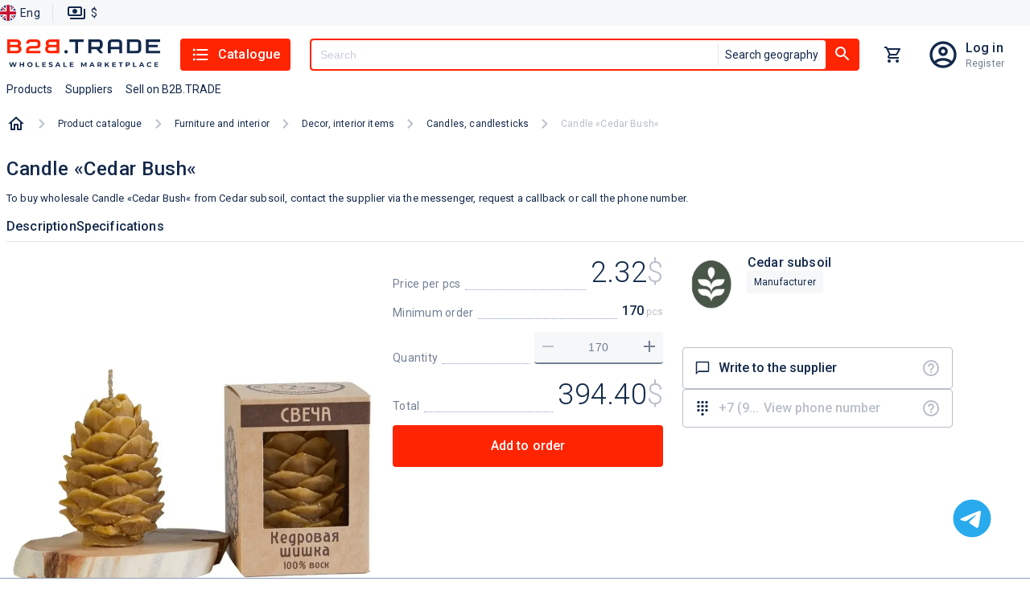

--- FILE ---
content_type: text/html; charset=utf-8
request_url: https://b2b.trade/product/nedra-kedra-svecha-kedrovaya-shishka
body_size: 21225
content:
<!DOCTYPE html><html lang="en"><head><meta charSet="utf-8" data-next-head=""/><script id="json-ld-script-WebSite" type="application/ld+json" data-next-head="">{"@context":"https://schema.org","@type":"WebSite","url":"https://b2b.trade","potentialAction":{"@type":"SearchAction","target":{"@type":"EntryPoint","urlTemplate":"https://b2b.trade/search?q={q}"},"query-input":"required name=q"}}</script><link as="image" href="/logo/logo.en.svg" rel="preload" data-next-head=""/><title data-next-head="">Candle «Cedar Bush« Buy for 2 roubles wholesale, cheap - B2BTRADE</title><meta content="Candle «Cedar Bush« Buy wholesale for 2 roubles directly from the supplier - low wholesale prices from suppliers and manufacturers on Candle «Cedar Bush«." name="description" data-next-head=""/><meta content="Candle «Cedar Bush«,  Cedar subsoil, buy, wholesale, wholesale" name="keywords" data-next-head=""/><link href="https://b2b.trade/product/nedra-kedra-svecha-kedrovaya-shishka" rel="canonical" data-next-head=""/><link href="https://b2b.trade/product/nedra-kedra-svecha-kedrovaya-shishka" hrefLang="en" rel="alternate" data-next-head=""/><link href="https://b2b.trade/ru/product/nedra-kedra-svecha-kedrovaya-shishka" hrefLang="ru" rel="alternate" data-next-head=""/><meta content="website" property="og:type" data-next-head=""/><meta content="B2BTRADE" property="og:site_name" data-next-head=""/><meta content="Candle «Cedar Bush« Buy for 2 roubles wholesale, cheap - B2BTRADE" property="og:title" data-next-head=""/><meta content="https://b2b.trade/product/nedra-kedra-svecha-kedrovaya-shishka" property="og:url" data-next-head=""/><meta content="https://img.b2b.trade/2ad9d3f6-01e3-4f07-bff4-1821b16a61b2/-/preview/-/format/webp/" property="og:image" data-next-head=""/><meta content="https://img.b2b.trade/2ad9d3f6-01e3-4f07-bff4-1821b16a61b2/-/preview/-/format/webp/" property="og:image:secure_url" data-next-head=""/><meta content="Candle «Cedar Bush« Buy wholesale for 2 roubles directly from the supplier - low wholesale prices from suppliers and manufacturers on Candle «Cedar Bush«." property="og:description" data-next-head=""/><meta content="/browserconfig.xml" name="msapplication-config" data-next-head=""/><link href="/b2b/manifest.json" rel="manifest" data-next-head=""/><link href="/b2b/favicon.png" rel="icon" sizes="16x16" type="image/png" data-next-head=""/><link href="/b2b/favicon.png" rel="icon" sizes="32x32" type="image/png" data-next-head=""/><link href="/b2b/favicon.png" rel="icon" sizes="48x48" type="image/png" data-next-head=""/><link href="/b2b/favicon.ico" rel="shortcut icon" data-next-head=""/><link href="/apple-touch-icon.png" rel="apple-touch-icon" sizes="180x180" data-next-head=""/><link color="#ff2302" href="/safari-pinned-tab.svg" rel="mask-icon" data-next-head=""/><meta content="width=device-width, initial-scale=1, maximum-scale=5" name="viewport" data-next-head=""/><meta content="summary_large_image" name="twitter:card" data-next-head=""/><meta content="max-age=86400" http-equiv="cache-control" data-next-head=""/><script id="json-ld-script-breadcrumbList" type="application/ld+json" data-next-head="">{"@context":"http://schema.org","@type":"BreadcrumbList","itemListElement":[{"@type":"ListItem","position":1,"item":{"@id":"https://b2b.trade/catalog/all","name":"Product catalogue"}},{"@type":"ListItem","position":2,"item":{"@id":"https://b2b.trade/catalog/all/furniture-and-interior","name":"Furniture and interior"}},{"@type":"ListItem","position":3,"item":{"@id":"https://b2b.trade/catalog/all/furniture-and-interior/decor-interior-items","name":"Decor, interior items"}},{"@type":"ListItem","position":4,"item":{"@id":"https://b2b.trade/catalog/all/furniture-and-interior/decor-interior-items/candles-candlesticks","name":"Candles, candlesticks"}},{"@type":"ListItem","position":5,"item":{"@id":"https://b2b.trade/product/nedra-kedra-svecha-kedrovaya-shishka","name":"Candle «Cedar Bush«"}}]}</script><script type="application/ld+json" data-next-head="">{"@context":"https://schema.org","@type":"Product","name":"Candle «Cedar Bush«","description":"To buy wholesale Candle «Cedar Bush« from Cedar subsoil, contact the supplier via the messenger, request a callback or call the phone number.","image":"https://img.b2b.trade/2ad9d3f6-01e3-4f07-bff4-1821b16a61b2/-/smart_resize/900x900/-/quality/smart/-/format/webp/","brand":{"@type":"Brand","name":"Cedar subsoil"},"offers":{"@type":"Offer","price":2.32,"priceCurrency":"USD"},"aggregateRating":{"@type":"AggregateRating","ratingValue":5,"reviewCount":11}}</script><link as="image" href="https://img.b2b.trade/2ad9d3f6-01e3-4f07-bff4-1821b16a61b2/-/smart_resize/900x900/-/quality/smart/-/format/webp/" rel="preload" data-next-head=""/><script type="application/ld+json" data-next-head="">{"@context":"https://schema.org","@type":"Product","image":"https://img.b2b.trade/d31c1b0e-6cba-4b30-bc44-9ef0512fac99/-/smart_resize/500x500/-/quality/smart/-/format/webp/","name":"Cedar nut in shell","description":"Buy Cedar nut in shell from 2.58 $ from Cedar subsoil","brand":{"@type":"Brand","name":"Cedar subsoil"},"offers":{"@type":"Offer","price":2.58,"priceCurrency":"USD"},"aggregateRating":{"@type":"AggregateRating","ratingValue":5,"reviewCount":11}}</script><script type="application/ld+json" data-next-head="">{"@context":"https://schema.org","@type":"Product","image":"https://img.b2b.trade/2ad9d3f6-01e3-4f07-bff4-1821b16a61b2/-/smart_resize/500x500/-/quality/smart/-/format/webp/","name":"Candle «Cedar Bush«","description":"Buy Candle «Cedar Bush« from 2.32 $ from Cedar subsoil","brand":{"@type":"Brand","name":"Cedar subsoil"},"offers":{"@type":"Offer","price":2.32,"priceCurrency":"USD"},"aggregateRating":{"@type":"AggregateRating","ratingValue":5,"reviewCount":11}}</script><script type="application/ld+json" data-next-head="">{"@context":"https://schema.org","@type":"Product","image":"https://img.b2b.trade/5c30a73e-95b1-4bcc-aad1-a826b6e9b5b3/-/smart_resize/500x500/-/quality/smart/-/format/webp/","name":"Core cedar","description":"Buy Core cedar from 2.32 $ from Cedar subsoil","brand":{"@type":"Brand","name":"Cedar subsoil"},"offers":{"@type":"Offer","price":2.32,"priceCurrency":"USD"},"aggregateRating":{"@type":"AggregateRating","ratingValue":5,"reviewCount":11}}</script><meta content="#FF2402" name="theme-color"/><script>window.yaContextCb = window.yaContextCb || []</script><script>window.metricsQueue = window.metricsQueue || []</script><script async="" src="https://yandex.ru/ads/system/context.js"></script><script async="" src="https://mc.yandex.ru/metrika/tag.js"></script><script async="" src="https://www.google-analytics.com/analytics.js"></script><script>
window.dataLayer = window.dataLayer || [];

window.ym = window.ym || function() {
  window.ym.a = window.ym.a || [];
  window.ym.a.push(arguments);
};
window.ym.l = 1 * new Date();

ym(49914157, "init", {
  defer: true,
  clickmap:true,
  trackLinks:true,
  accurateTrackBounce:true,
  webvisor:true,
  ecommerce:"dataLayer"
});

window.ga=window.ga||function(){(ga.q=ga.q||[]).push(arguments)};ga.l=+new Date;
ga('create', 'UA-163287260-1', 'auto');
ga('send', 'pageview');
            </script><link crossorigin="" href="https://img.b2b.trade" rel="preconnect"/><link crossorigin="" href="https://mc.yandex.ru" rel="preconnect"/><link crossorigin="" href="https://www.google-analytics.com" rel="preconnect"/><link crossorigin="" href="https://api.b2b.trade" rel="preconnect"/><link rel="preload" href="/_next/static/media/24c15609eaa28576-s.p.woff2" as="font" type="font/woff2" crossorigin="anonymous" data-next-font="size-adjust"/><link rel="preload" href="/_next/static/media/47cbc4e2adbc5db9-s.p.woff2" as="font" type="font/woff2" crossorigin="anonymous" data-next-font="size-adjust"/><link rel="preload" href="/_next/static/css/c9e8384942aaab04.css" as="style"/><link rel="stylesheet" href="/_next/static/css/c9e8384942aaab04.css" data-n-g=""/><link rel="preload" href="/_next/static/css/2559243fe58bce29.css" as="style"/><link rel="stylesheet" href="/_next/static/css/2559243fe58bce29.css" data-n-p=""/><link rel="preload" href="/_next/static/css/a89fe049d4da8d27.css" as="style"/><link rel="stylesheet" href="/_next/static/css/a89fe049d4da8d27.css"/><noscript data-n-css=""></noscript><script defer="" nomodule="" src="/_next/static/chunks/polyfills-42372ed130431b0a.js"></script><script defer="" src="/_next/static/chunks/2160.7e6668406c045538.js"></script><script src="/_next/static/chunks/webpack-908f2d4223d21008.js" defer=""></script><script src="/_next/static/chunks/framework-cb917597cd417bad.js" defer=""></script><script src="/_next/static/chunks/main-ee9734ec8a285888.js" defer=""></script><script src="/_next/static/chunks/pages/_app-f2d36c6aee0209ea.js" defer=""></script><script src="/_next/static/chunks/5902-5602c8a1c4fb9699.js" defer=""></script><script src="/_next/static/chunks/2816-ed96638d25359ae7.js" defer=""></script><script src="/_next/static/chunks/2257-59485cc6c455807b.js" defer=""></script><script src="/_next/static/chunks/9847-ef190030e1c4c700.js" defer=""></script><script src="/_next/static/chunks/5205-a68ef69dbe3cc1e5.js" defer=""></script><script src="/_next/static/chunks/467-a3d3dc5eaf28f56c.js" defer=""></script><script src="/_next/static/chunks/2310-577a706b606eab48.js" defer=""></script><script src="/_next/static/chunks/pages/product/%5Bid%5D-1a0ae123c58d21c6.js" defer=""></script><script src="/_next/static/Asatkn4XMBM4RvCiUo2ck/_buildManifest.js" defer=""></script><script src="/_next/static/Asatkn4XMBM4RvCiUo2ck/_ssgManifest.js" defer=""></script><style id="jss-server-side">@media print {
  .MuiDialog-root {
    position: absolute !important;
  }
}
  .MuiDialog-scrollPaper {
    display: flex;
    align-items: center;
    justify-content: center;
  }
  .MuiDialog-scrollBody {
    overflow-x: hidden;
    overflow-y: auto;
    text-align: center;
  }
  .MuiDialog-scrollBody:after {
    width: 0;
    height: 100%;
    content: "";
    display: inline-block;
    vertical-align: middle;
  }
  .MuiDialog-container {
    height: 100%;
    outline: 0;
  }
@media print {
  .MuiDialog-container {
    height: auto;
  }
}
  .MuiDialog-paper {
    margin: 32px;
    position: relative;
    overflow-y: auto;
  }
@media print {
  .MuiDialog-paper {
    box-shadow: none;
    overflow-y: visible;
  }
}
  .MuiDialog-paperScrollPaper {
    display: flex;
    max-height: calc(100% - 64px);
    flex-direction: column;
  }
  .MuiDialog-paperScrollBody {
    display: inline-block;
    text-align: left;
    vertical-align: middle;
  }
  .MuiDialog-paperWidthFalse {
    max-width: calc(100% - 64px);
  }
  .MuiDialog-paperWidthXs {
    max-width: 444px;
  }
@media (max-width:507.95px) {
  .MuiDialog-paperWidthXs.MuiDialog-paperScrollBody {
    max-width: calc(100% - 64px);
  }
}
  .MuiDialog-paperWidthSm {
    max-width: 600px;
  }
@media (max-width:663.95px) {
  .MuiDialog-paperWidthSm.MuiDialog-paperScrollBody {
    max-width: calc(100% - 64px);
  }
}
  .MuiDialog-paperWidthMd {
    max-width: 960px;
  }
@media (max-width:1023.95px) {
  .MuiDialog-paperWidthMd.MuiDialog-paperScrollBody {
    max-width: calc(100% - 64px);
  }
}
  .MuiDialog-paperWidthLg {
    max-width: 1280px;
  }
@media (max-width:1343.95px) {
  .MuiDialog-paperWidthLg.MuiDialog-paperScrollBody {
    max-width: calc(100% - 64px);
  }
}
  .MuiDialog-paperWidthXl {
    max-width: 1920px;
  }
@media (max-width:1983.95px) {
  .MuiDialog-paperWidthXl.MuiDialog-paperScrollBody {
    max-width: calc(100% - 64px);
  }
}
  .MuiDialog-paperFullWidth {
    width: calc(100% - 64px);
  }
  .MuiDialog-paperFullScreen {
    width: 100%;
    height: 100%;
    margin: 0;
    max-width: 100%;
    max-height: none;
    border-radius: 0;
  }
  .MuiDialog-paperFullScreen.MuiDialog-paperScrollBody {
    margin: 0;
    max-width: 100%;
  }
  .jss1 {
    display: flex;
    padding: 24px 58px 24px 24px;
    position: relative;
    align-items: center;
    justify-content: flex-end;
  }
  .jss2 {
    padding: 0;
  }
  .jss3 {
    flex: 1;
    color: var(--color-base);
    margin: 0;
    font-size: 1.25rem;
  }
  .jss4 {
    top: 8px;
    right: 8px;
    border: 1px solid rgba(141, 156, 189, 0.12);
    padding: 0;
    position: absolute;
    background: rgba(141, 156, 189, 0.12);
    border-radius: 4px;
  }
  .jss5 {
    min-width: 288px;
  }
@media (max-width:767.95px) {
  .jss5 {
    width: 100%;
  }
}</style></head><body data-project-type="b2b"><div id="__next"><div class="y5Gig"><div class="hidden" id="metrics-page-open"></div><header class="khQI9"><div class="_0JMKf"><div class="_YUm2"><ul class="Gvu4T"><li><div class="G7uc3"><button class="Cfj7d"><img alt="English" src="/static/anticrisis/england.svg" title="English"/><span>Eng</span></button></div></li><li><div class="_29Cyh"><button class="wFkIO" type="button"><img alt="paymentOutline" src="/icons/paymentOutline.svg"/><p>$</p></button></div></li></ul></div></div><div class="gzjXW"><div class="_9D0H7"><div class="OWuXU"><button class="O6XCO" type="button"><img alt="" src="/icons/menuBurger.svg"/></button><a class="eOQzu" href="/"><img alt="logo" height="38" loading="eager" src="/logo/logo.en.svg" width="192"/></a><div class="xG91_"><button class="OjTGT" type="button"><img alt="listIcon" src="/icons/listIcon.svg"/>Catalogue</button></div><div class="PxG9J"><div class="HS2nt OQ2nh Hw9cl"><button class="jlHT0" id="#Button" type="button"><img alt="searchIcon" src="/icons/searchIcon.svg"/></button><div class="OQ2nh hlxjX"><input autoComplete="off" class="Hw9cl" id="header-search" name="q" placeholder="Search" required="" type="text" value=""/><div class="TN58Y"><button class="L8mL8" type="button">Search geography</button></div></div><button class="_2wFyw _3jR0T" id="header-search-button" type="button"><img alt="searchIcon" src="/icons/searchIcon.svg"/></button></div></div><div class="xG91_"><button class="SgYPr yrNMO" type="button"><div class="evgsE"><div class="WhQ5h kq2cb"></div></div></button></div><div class="xG91_"><div class="iTdvM"><a class="a5UaT sBW9C" href="/login"></a><div class="uvasR trd00"><a class="G9eXr SkwsS" href="/login">Log in</a><a class="AdYQo SkwsS" href="/registration">Register</a></div></div></div></div><div class="Rw94z"><ul class="_8P5Bm"><li class="OS_Mt"><a class="f6eCF" data-m-element="top_menu__products_button" role="button" tabindex="0" href="/catalog/all">Products</a></li><li class="OS_Mt"><a class="f6eCF" data-m-element="top_menu__suppliers_button" role="button" tabindex="0" href="/stores/all">Suppliers</a></li><li class="OS_Mt"><a class="f6eCF" data-m-element="top_menu__sell_button" role="button" tabindex="0" href="/start">Sell on B2B.TRADE</a></li></ul></div></div></div></header><main class="wF5r_"><nav class="_7Qrja"><ol class="nZls2 T0hFZ"><li class="Wdh5O"><a class="lLuwo" href="/"><img alt="home" src="/icons/homeOutlined.svg"/></a></li><div class="nZls2"><li class="Wdh5O"><span class="_2DZlR"><svg xmlns="http://www.w3.org/2000/svg" width="1em" height="1em" fill="none" viewBox="0 0 8 12"><path fill="#B9BFC9" d="M.297 10.59 4.877 6 .297 1.41 1.707 0l6 6-6 6z"></path></svg></span><a class="_7B6We" href="/catalog/all">Product catalogue</a></li><li class="Wdh5O"><span class="_2DZlR"><svg xmlns="http://www.w3.org/2000/svg" width="1em" height="1em" fill="none" viewBox="0 0 8 12"><path fill="#B9BFC9" d="M.297 10.59 4.877 6 .297 1.41 1.707 0l6 6-6 6z"></path></svg></span><a class="_7B6We" href="/catalog/all/furniture-and-interior">Furniture and interior</a></li><li class="Wdh5O"><span class="_2DZlR"><svg xmlns="http://www.w3.org/2000/svg" width="1em" height="1em" fill="none" viewBox="0 0 8 12"><path fill="#B9BFC9" d="M.297 10.59 4.877 6 .297 1.41 1.707 0l6 6-6 6z"></path></svg></span><a class="_7B6We" href="/catalog/all/furniture-and-interior/decor-interior-items">Decor, interior items</a></li><li class="Wdh5O"><span class="_2DZlR"><svg xmlns="http://www.w3.org/2000/svg" width="1em" height="1em" fill="none" viewBox="0 0 8 12"><path fill="#B9BFC9" d="M.297 10.59 4.877 6 .297 1.41 1.707 0l6 6-6 6z"></path></svg></span><a class="_7B6We" href="/catalog/all/furniture-and-interior/decor-interior-items/candles-candlesticks">Candles, candlesticks</a></li><li class="Wdh5O"><span class="_2DZlR"><svg xmlns="http://www.w3.org/2000/svg" width="1em" height="1em" fill="none" viewBox="0 0 8 12"><path fill="#B9BFC9" d="M.297 10.59 4.877 6 .297 1.41 1.707 0l6 6-6 6z"></path></svg></span><p class="_7B6We">Candle «Cedar Bush«</p></li></div></ol></nav><div class="tgnus" data-m-categories="899cdcfb-6958-49e5-aee1-89ab074f7027" data-m-entity="" data-m-product-id="96bb5a6a-0165-48d9-bdfc-43ce7638beff" data-m-store-id="4530b896-9209-4484-9548-8709c047bf03"><h1 class="_3dn0F">Candle «Cedar Bush«</h1><p class="_2tiEK">To buy wholesale Candle «Cedar Bush« from Cedar subsoil, contact the supplier via the messenger, request a callback or call the phone number.</p><div class="ZcUul"><span data-m-element="product_card_large__product_description_button">Description</span><span data-m-element="product_card_large__product_characteristics_button">Specifications</span></div><div class="ofc_t"><div class="_1Fv9b"><div class="pj_OD"></div><div class="E70qp"><img alt="Candle «Cedar Bush«" class="orSZE" draggable="true" src="https://img.b2b.trade/2ad9d3f6-01e3-4f07-bff4-1821b16a61b2/-/smart_resize/900x900/-/quality/smart/-/format/webp/"/></div></div><div class="Srtlu"><div class="U7sBw"><div class="LXyOK"><div class="_3K83F"><span>Price per pcs</span><div class="_6Db2V"></div><div class="ur6od"><span>2.32</span><span class="o3MGi">2.32</span><span class="q7lC4">USD</span><span class="b_uej">$</span></div></div><div class="_3K83F"><span>Minimum order</span><div class="_6Db2V"></div><div class="UlLbs">170<span> pcs</span></div></div><div class="_3K83F" id="product-card-order-count"><span class="gQsVc">Quantity</span><div class="_6Db2V"></div><div class="CfEvm"><button class="xKbLY" type="button"><img alt="removeIcon" src="/icons/removeIcon.svg"/></button><input class="fB6Ms" id="96bb5a6a-0165-48d9-bdfc-43ce7638beff" type="number" value="170"/><button class="xKbLY" type="button"><img alt="removeIcon" src="/icons/addIcon.svg"/></button></div></div><div class="_3K83F"><span>Total</span><div class="_6Db2V"></div><div class="ur6od"><span>394.40</span><span class="b_uej">$</span></div></div></div><div class="vHdXx"><button class="qSeSs" data-m-element="product_card_large__cart_button" type="button">Add to order</button></div></div><section><div class="Klv_2"><div class="E_V1X"><div><div class="Q4u6J"><a href="/store/nedra-kedra"><img alt="Cedar subsoil" class="Onw2U" draggable="true" loading="eager" src="https://img.b2b.trade/028fb313-086c-49d1-a530-a4a19bcfd4b2/-/smart_resize/200x200/-/quality/smart/-/format/webp/"/></a><div class="jPcqn"><div class="_2rCCZ"><a class="p7JU_" href="/store/nedra-kedra"><span>Cedar subsoil</span></a></div><p class="JFsFx"><span></span></p><div class="JN6hO"><div class="jsWK7"><div class="IED8O">Manufacturer</div></div><div class="Qyipm"></div></div></div></div></div></div><ul class="upW6K KqlC9"><li class="Ci0im"><button data-m-element="product_card_large__write_to_supplier_button" id="supplierChatButton" type="button"><div class="_55FSH"><img alt="" src="/icons/chatBubbleOutlineIcon.svg"/><span>Write to the supplier</span></div><img alt="questionIcon" data-tooltip-content="Use the internal messenger to communicate with the supplier." data-tooltip-id="tooltip" src="/icons/questionIcon.svg"/></button></li><li class="Ci0im undefined"><button data-m-element="product_card_large__show_phone_button" data-tooltip-content="Register/login to your account to contact the supplier" data-tooltip-id="tooltip" disabled="" id="showPhoneButton" type="button"><div class="pkwJY"><img alt="" src="/icons/dialpadIcon.svg"/><span class="">+7 (9...</span><div class="tKS2_">View phone number</div></div></button><img alt="questionIcon" data-tooltip-content="Show supplier&#x27;s phone number" data-tooltip-id="" src="/icons/questionIcon.svg" style="position:absolute;right:14px"/></li></ul></div></section></div></div><div id="yandex_rtb_R-A-7507453-1"></div><section></section><section class="rYkkO"><h5 class="nKQOa">Other products from this supplier</h5><section class="SDcKz o64ob"><article data-m-categories="6a7ee9d3-a332-4d40-9cfc-435a8d949962" data-m-element="product_card_small" data-m-entity="" data-m-product-id="c4846f93-8fb0-4207-8636-ecc84c36eac5" data-m-store-id="4530b896-9209-4484-9548-8709c047bf03"><a class="tPxk7" style="z-index:1" href="/product/nedra-kedra-kedrovyy-oreh-v-skorlupe"><img alt="Cedar nut in shell" class="_0iMkk" draggable="true" loading="lazy" src="https://img.b2b.trade/d31c1b0e-6cba-4b30-bc44-9ef0512fac99/-/smart_resize/500x500/-/quality/smart/-/format/webp/"/></a><a class="AAEhG" href="/product/nedra-kedra-kedrovyy-oreh-v-skorlupe"><span>Cedar nut in shell</span></a><p class="JgrhA"><span></span></p><div class="aWGjl"><div class="B8rgz"><div class="VhPV8">Buy Cedar nut in shell from 2.58 $ from Cedar subsoil</div><a class="lIwzE" href="/store/nedra-kedra"><span>Cedar subsoil</span></a></div></div><div style="display:flex;flex-direction:column;margin-top:auto"><p class="vD5dK">from<!-- --> 150 pcs</p><div class="JV_JO"><div class="Zjx_K"><p>2.58</p><span><span>$</span>/<!-- -->pcs</span></div><button class="McFKY" type="button"><div class="tBqkC" data-m-element="product_card_small__cart_button"><img alt="cartIcon" height="22" src="/icons/addShoppingCartIcon.svg" width="22"/>add</div></button></div><div class="N0Y8g"></div></div></article><article data-m-categories="899cdcfb-6958-49e5-aee1-89ab074f7027" data-m-element="product_card_small" data-m-entity="" data-m-product-id="96bb5a6a-0165-48d9-bdfc-43ce7638beff" data-m-store-id="4530b896-9209-4484-9548-8709c047bf03"><a class="tPxk7" style="z-index:1" href="/product/nedra-kedra-svecha-kedrovaya-shishka"><img alt="Candle «Cedar Bush«" class="_0iMkk" draggable="true" loading="lazy" src="https://img.b2b.trade/2ad9d3f6-01e3-4f07-bff4-1821b16a61b2/-/smart_resize/500x500/-/quality/smart/-/format/webp/"/></a><a class="AAEhG" href="/product/nedra-kedra-svecha-kedrovaya-shishka"><span>Candle «Cedar Bush«</span></a><p class="JgrhA"><span></span></p><div class="aWGjl"><div class="B8rgz"><div class="VhPV8">Buy Candle «Cedar Bush« from 2.32 $ from Cedar subsoil</div><a class="lIwzE" href="/store/nedra-kedra"><span>Cedar subsoil</span></a></div></div><div style="display:flex;flex-direction:column;margin-top:auto"><p class="vD5dK">from<!-- --> 170 pcs</p><div class="JV_JO"><div class="Zjx_K"><p>2.32</p><span><span>$</span>/<!-- -->pcs</span></div><button class="McFKY" type="button"><div class="tBqkC" data-m-element="product_card_small__cart_button"><img alt="cartIcon" height="22" src="/icons/addShoppingCartIcon.svg" width="22"/>add</div></button></div><div class="N0Y8g"></div></div></article><article data-m-categories="6a7ee9d3-a332-4d40-9cfc-435a8d949962" data-m-element="product_card_small" data-m-entity="" data-m-product-id="f3526dee-6deb-4d2e-8bc8-4a8fbb2ab13c" data-m-store-id="4530b896-9209-4484-9548-8709c047bf03"><a class="tPxk7" style="z-index:1" href="/product/nedra-kedra-yadro-kedrovogo-oreha"><img alt="Core cedar" class="_0iMkk" draggable="true" loading="lazy" src="https://img.b2b.trade/5c30a73e-95b1-4bcc-aad1-a826b6e9b5b3/-/smart_resize/500x500/-/quality/smart/-/format/webp/"/></a><a class="AAEhG" href="/product/nedra-kedra-yadro-kedrovogo-oreha"><span>Core cedar</span></a><p class="JgrhA"><span></span></p><div class="aWGjl"><div class="B8rgz"><div class="VhPV8">Buy Core cedar from 2.32 $ from Cedar subsoil</div><a class="lIwzE" href="/store/nedra-kedra"><span>Cedar subsoil</span></a></div></div><div style="display:flex;flex-direction:column;margin-top:auto"><p class="vD5dK">from<!-- --> 182 pcs</p><div class="JV_JO"><div class="Zjx_K"><p>2.32</p><span><span>$</span>/<!-- -->pcs</span></div><button class="McFKY" type="button"><div class="tBqkC" data-m-element="product_card_small__cart_button"><img alt="cartIcon" height="22" src="/icons/addShoppingCartIcon.svg" width="22"/>add</div></button></div><div class="N0Y8g"></div></div></article></section></section><section class="_0r_Y_"></section><div class="_8nTsS"><h5 class="nKQOa">Description</h5><p class="_03sMC">Candle «Cedar Bush« is made from natural bees wax and cast from a form of a real cedar cones. In contrast to paraffin</p></div><div class="_8nTsS"><h5 class="nKQOa">Specifications</h5><ul class="yQz25"><li class="usVC8"><p>View of goods</p><div class="m0buH"></div><p class="vpjEy">Candle</p></li><li class="usVC8"><p>Brand / TM.</p><div class="m0buH"></div><p class="vpjEy">Cedar subsoil</p></li><li class="usVC8"><p>Quantum Supplies</p><div class="m0buH"></div><p class="vpjEy"></p></li><li class="usVC8"><p>Brand / TM.</p><div class="m0buH"></div><p class="vpjEy">Недра кедра</p></li></ul></div></div></main><footer class="s_Dyq"><div class="HYL8g"><div class="XyLKq"><div class="FblJa"><div class="cFo8M"><a href="/"><img alt="logo" class="iCcqv" loading="lazy" src="/logo/logo.en.svg"/></a><span class="btTIw">OOO &quot;Oblachnaya distrib&#x27;yuciya&quot; 2026.</span></div></div><nav class="fdUxa"><span class="_4Z7AE">Catalog</span><ul class="EFyI4"><li class="H2y0s"><a rel="" target="" href="/catalog/all">Products</a></li><li class="H2y0s"><a rel="" target="" href="/stores/all">Suppliers</a></li><li class="H2y0s"><a rel="" target="" href="/all-catalog-categories">All categories</a></li></ul></nav><nav class="fdUxa"><span class="_4Z7AE">Help</span><ul class="EFyI4"><li class="H2y0s"><a rel="" target="" href="/contacts">Contacts</a></li><li class="H2y0s"><a role="button" tabindex="0">Can&#x27;t find what you&#x27;re looking for?</a></li><li class="H2y0s"><a rel="" target="" href="/about-us">About Us</a></li><li class="H2y0s"><a rel="" target="" href="/verification">verification</a></li><li class="H2y0s"><a rel="" target="" href="/payment-and-delivery">Payment and delivery</a></li></ul></nav></div></div><div class="X3PLs"><div class="MfHql"><a class="WKPn2 iUCwj" href="mailto:hello@b2b.trade"><svg xmlns="http://www.w3.org/2000/svg" width="20" height="16" fill="none"><path fill="#fff" d="M20 2c0-1.1-.9-2-2-2H2C.9 0 0 .9 0 2v12c0 1.1.9 2 2 2h16c1.1 0 2-.9 2-2zm-2 0-8 5-8-5zm0 12H2V4l8 5 8-5z"></path></svg><span>hello@b2b.trade</span></a><a class="WKPn2 iUCwj" href="/vacancies"><svg xmlns="http://www.w3.org/2000/svg" width="24" height="24" fill="#fff" color="#fff"><path d="M12 2C6.48 2 2 6.48 2 12s4.48 10 10 10 10-4.48 10-10S17.52 2 12 2M7.07 18.28c.43-.9 3.05-1.78 4.93-1.78s4.51.88 4.93 1.78C15.57 19.36 13.86 20 12 20s-3.57-.64-4.93-1.72m11.29-1.45c-1.43-1.74-4.9-2.33-6.36-2.33s-4.93.59-6.36 2.33A7.95 7.95 0 0 1 4 12c0-4.41 3.59-8 8-8s8 3.59 8 8c0 1.82-.62 3.49-1.64 4.83M12 6c-1.94 0-3.5 1.56-3.5 3.5S10.06 13 12 13s3.5-1.56 3.5-3.5S13.94 6 12 6m0 5c-.83 0-1.5-.67-1.5-1.5S11.17 8 12 8s1.5.67 1.5 1.5S12.83 11 12 11"></path></svg><span>Vacancies</span></a></div></div></footer><button class="RQgIK"></button><nav class="_7zyO1"><ul class="XbHYA"><li class="ZwnlS"><button type="button"><div class="_8MrZK R6un8"></div><p>Homepage</p></button></li><li class="ZwnlS"><button type="button"><div class="_8MrZK xg78L"></div><p>Catalogue</p></button></li><li class="ZwnlS"><button class="SgYPr yrNMO" type="button"><div class="evgsE"><div class="WhQ5h kq2cb"></div></div><p>Orders</p></button></li><li class="ZwnlS"><button disabled="" type="button"><div class="gwVfM"><div class="_8MrZK _5aM6_"></div></div><p>Messages</p></button></li><li class="ZwnlS"><button type="button"><div class="_8MrZK _6CvCX"></div><p>Profile</p></button></li></ul></nav><div class="s7UKT"><svg xmlns="http://www.w3.org/2000/svg" width="24" height="24" fill="none" viewBox="0 0 96 96"><path fill="url(#tg_svg__a)" d="M48 1a47 47 0 0 0-33.23 13.766A47.01 47.01 0 0 0 1 48a47.01 47.01 0 0 0 13.77 33.234 46.994 46.994 0 0 0 66.46 0A47.01 47.01 0 0 0 95 48a47.01 47.01 0 0 0-13.77-33.234A47 47 0 0 0 48 1"></path><path fill="#fff" d="M22.275 47.504q20.555-8.953 27.407-11.806c13.057-5.429 15.767-6.372 17.536-6.404.39-.006 1.256.09 1.822.548.47.385.602.907.668 1.272.059.366.14 1.2.074 1.85-.705 7.432-3.768 25.467-5.325 33.791-.653 3.522-1.953 4.703-3.209 4.818-2.732.251-4.803-1.803-7.446-3.536-4.135-2.712-6.47-4.4-10.487-7.045-4.642-3.058-1.63-4.74 1.013-7.486.69-.719 12.72-11.657 12.947-12.65.03-.124.059-.586-.22-.83-.272-.245-.676-.16-.97-.095-.418.094-7.02 4.462-19.828 13.104q-2.807 1.932-5.096 1.883c-1.675-.036-4.906-.95-7.307-1.73-2.938-.956-5.28-1.462-5.075-3.087q.156-1.27 3.496-2.597"></path><defs><linearGradient id="tg_svg__a" x1="4701" x2="4701" y1="1" y2="9401" gradientUnits="userSpaceOnUse"><stop stop-color="#2aabee"></stop><stop offset="1" stop-color="#229ed9"></stop></linearGradient></defs></svg></div></div></div><script id="__NEXT_DATA__" type="application/json">{"props":{"pageProps":{"product":{"categories":[{"parentId":null,"parentAlias":null,"productCount":911,"storeCount":123,"children":[{"parentId":"3212fa87-abce-4291-9d13-ce9918468673","parentAlias":null,"productCount":271,"storeCount":33,"children":[{"parentId":"c4020c37-a1d0-4a6f-9f5d-064ab3eab8b4","parentAlias":null,"productCount":46,"storeCount":14,"children":[],"image":{"fileId":"5beb3f5c-127f-4fb5-991b-0988b45c35bb","position":1,"uploadcareId":"fc911e45-4112-48a6-b4fe-a0e0789dd770","urlModifiers":null},"isAlcohol":false,"isDeleted":false,"id":"899cdcfb-6958-49e5-aee1-89ab074f7027","alias":"candles-candlesticks","name":"Candles, candlesticks","localizedNamesWithCases":{"de-DE":[{"case":"Nominative","value":"Kerzen, Kerzenständer"},{"case":"Accusative","value":null},{"case":"Genitive","value":null}],"en-US":[{"case":"Nominative","value":"Candles, candlesticks"},{"case":"Accusative","value":null},{"case":"Genitive","value":null}],"it-IT":[{"case":"Nominative","value":"Candele, candelabri"},{"case":"Accusative","value":null},{"case":"Genitive","value":null}],"ru-RU":[{"case":"Nominative","value":"Свечи, подсвечники"},{"case":"Accusative","value":null},{"case":"Genitive","value":null}]}}],"image":{"fileId":"0aef49ad-7c69-4f54-b550-f5fed70b94f4","position":1,"uploadcareId":"5edc9c5a-267a-44ed-bf16-2a279a2158b9","urlModifiers":null},"isAlcohol":false,"isDeleted":false,"id":"c4020c37-a1d0-4a6f-9f5d-064ab3eab8b4","alias":"decor-interior-items","name":"Decor, interior items","localizedNamesWithCases":{"de-DE":[{"case":"Nominative","value":"Dekor, Inneneinrichtungen"},{"case":"Accusative","value":null},{"case":"Genitive","value":null}],"en-US":[{"case":"Nominative","value":"Decor, interior items"},{"case":"Accusative","value":null},{"case":"Genitive","value":null}],"it-IT":[{"case":"Nominative","value":"Decor, articoli interni"},{"case":"Accusative","value":null},{"case":"Genitive","value":null}],"ru-RU":[{"case":"Nominative","value":"Декор, предметы интерьера"},{"case":"Accusative","value":null},{"case":"Genitive","value":null}]}}],"image":{"fileId":"545fe9ed-0430-432f-b1c3-06a66fee2f58","position":1,"uploadcareId":"e3cda176-9946-4420-ba86-0e2c6aaeb215","urlModifiers":null},"isAlcohol":false,"isDeleted":false,"id":"3212fa87-abce-4291-9d13-ce9918468673","alias":"furniture-and-interior","name":"Furniture and interior","localizedNamesWithCases":{"de-DE":[{"case":"Nominative","value":"Möbel und Interieur."}],"en-US":[{"case":"Nominative","value":"Furniture and interior"}],"it-IT":[{"case":"Nominative","value":"Mobili e interni"}],"ru-RU":[{"case":"Nominative","value":"Мебель и интерьер"}]}}],"categoriesIds":["899cdcfb-6958-49e5-aee1-89ab074f7027"],"storeInfo":{"id":"4530b896-9209-4484-9548-8709c047bf03","alias":"nedra-kedra","name":"Cedar subsoil","logo":{"fileId":"afc39b45-a6b0-449c-b79e-f725ed18c766","position":1,"uploadcareId":"028fb313-086c-49d1-a530-a4a19bcfd4b2","urlModifiers":null},"siteUrl":null,"phone":"+7 (913) 065-61-00","timeOffset":0,"timeZoneId":null,"timeTable":{"workDays":{"Monday":{"isOpen":true,"from":"00:00","to":"00:00"},"Tuesday":{"isOpen":true,"from":"00:00","to":"00:00"},"Wednesday":{"isOpen":true,"from":"00:00","to":"00:00"},"Thursday":{"isOpen":true,"from":"00:00","to":"00:00"},"Friday":{"isOpen":true,"from":"00:00","to":"00:00"},"Saturday":{"isOpen":true,"from":"00:00","to":"00:00"},"Sunday":{"isOpen":true,"from":"00:00","to":"00:00"}}},"commercialTerms":null,"rating":0,"deals":0,"locations":[null],"isDeleted":false,"status":["Manufacturer"],"avgChatResponseMinutes":null,"verified":false},"brand":{"id":"670d3aa6-81a6-466c-8ed1-d455a0939473","name":"Недра кедра","alias":"cedar-subsoil","logo":null,"updatedAtUtc":null,"createdAtUtc":null},"properties":[{"value":["Candle"],"name":"View of goods","sortWeight":0},{"value":["Cedar subsoil"],"name":"Brand / TM.","sortWeight":0},{"value":[null],"name":"Quantum Supplies","sortWeight":0},{"value":["Недра кедра"],"name":"Brand / TM.","sortWeight":0}],"barcode":null,"manufacturerCountryName":null,"manufacturerCode":null,"availabilityType":"NotSpecified","updatedAtUtc":"2022-01-25T13:48:00.261806Z","isDeleted":false,"labels":[],"manufacturerCountryLocalizedNames":null,"distributionLocationsIds":[],"userDistributionLocationsIds":[],"canOrder":true,"stock":null,"stockStatus":null,"id":"96bb5a6a-0165-48d9-bdfc-43ce7638beff","alias":"nedra-kedra-svecha-kedrovaya-shishka","code":"nedra-kedra-2","images":[{"fileId":"90c1fe2f-60ca-426b-a54a-4ce4f20226d1","position":0,"uploadcareId":"2ad9d3f6-01e3-4f07-bff4-1821b16a61b2","urlModifiers":null}],"videos":[],"prices":[{"id":"c5b22033-4865-4ae5-b416-b720916527fb","name":"Базовая","value":2.32,"currency":"USD","currencySymbol":"$","originalValue":180,"originalCurrency":"RUB","minQuantity":0,"maxQuantity":null,"fromUtc":null,"toUtc":null,"isDeleted":false,"saleUnit":"pcs","priceUnit":"pcs","unit":"pcs","accountId":null}],"isAlcohol":false,"minOrderQuantity":170,"minOrderQuantityString":"170","name":"Candle «Cedar Bush«","description":"Candle «Cedar Bush« is made from natural bees wax and cast from a form of a real cedar cones. In contrast to paraffin","unitTypeString":"pcs"},"supplierProducts":{"location":null,"locationName":null,"locationId":null,"locationType":"All","data":[{"id":"c4846f93-8fb0-4207-8636-ecc84c36eac5","alias":"nedra-kedra-kedrovyy-oreh-v-skorlupe","images":[{"fileId":"e6e9db96-c79f-4ed8-83bb-8e700b72d651","position":0,"uploadcareId":"d31c1b0e-6cba-4b30-bc44-9ef0512fac99","urlModifiers":null}],"hasVideos":false,"prices":[{"id":"4ca623a5-ffcc-4e5b-ba34-616636a56eb5","name":"Базовая","value":2.58,"currency":"USD","currencySymbol":"$","originalValue":0,"originalCurrency":"RUB","minQuantity":0,"maxQuantity":null,"fromUtc":null,"toUtc":null,"isDeleted":false,"saleUnit":"pcs","priceUnit":"pcs","unit":"pcs","accountId":null}],"labels":[],"isAlcohol":false,"storeName":"Cedar subsoil","isPromo":false,"storeId":"4530b896-9209-4484-9548-8709c047bf03","storeAlias":"nedra-kedra","storeVerified":false,"updatedAtUtc":"2022-01-25T13:46:01.456864Z","createdAtUtc":"2021-09-03T09:45:09.335111Z","minOrderQuantity":150,"minOrderUnitType":"pcs","name":"Cedar nut in shell","locations":[null],"categoriesIds":["6a7ee9d3-a332-4d40-9cfc-435a8d949962"],"canOrder":true,"stock":null,"stockStatus":null},{"id":"96bb5a6a-0165-48d9-bdfc-43ce7638beff","alias":"nedra-kedra-svecha-kedrovaya-shishka","images":[{"fileId":"90c1fe2f-60ca-426b-a54a-4ce4f20226d1","position":0,"uploadcareId":"2ad9d3f6-01e3-4f07-bff4-1821b16a61b2","urlModifiers":null}],"hasVideos":false,"prices":[{"id":"c5b22033-4865-4ae5-b416-b720916527fb","name":"Базовая","value":2.32,"currency":"USD","currencySymbol":"$","originalValue":0,"originalCurrency":"RUB","minQuantity":0,"maxQuantity":null,"fromUtc":null,"toUtc":null,"isDeleted":false,"saleUnit":"pcs","priceUnit":"pcs","unit":"pcs","accountId":null}],"labels":[],"isAlcohol":false,"storeName":"Cedar subsoil","isPromo":false,"storeId":"4530b896-9209-4484-9548-8709c047bf03","storeAlias":"nedra-kedra","storeVerified":false,"updatedAtUtc":"2022-01-25T13:48:00.261806Z","createdAtUtc":"2021-09-03T09:48:44.628239Z","minOrderQuantity":170,"minOrderUnitType":"pcs","name":"Candle «Cedar Bush«","locations":[null],"categoriesIds":["899cdcfb-6958-49e5-aee1-89ab074f7027"],"canOrder":true,"stock":null,"stockStatus":null},{"id":"f3526dee-6deb-4d2e-8bc8-4a8fbb2ab13c","alias":"nedra-kedra-yadro-kedrovogo-oreha","images":[{"fileId":"3e7afdea-29be-4606-95d0-a90eda65afdd","position":0,"uploadcareId":"5c30a73e-95b1-4bcc-aad1-a826b6e9b5b3","urlModifiers":null}],"hasVideos":false,"prices":[{"id":"625478bb-11ba-483b-876f-c872533e4438","name":"Базовая","value":2.32,"currency":"USD","currencySymbol":"$","originalValue":0,"originalCurrency":"RUB","minQuantity":0,"maxQuantity":null,"fromUtc":null,"toUtc":null,"isDeleted":false,"saleUnit":"pcs","priceUnit":"pcs","unit":"pcs","accountId":null}],"labels":[],"isAlcohol":false,"storeName":"Cedar subsoil","isPromo":false,"storeId":"4530b896-9209-4484-9548-8709c047bf03","storeAlias":"nedra-kedra","storeVerified":false,"updatedAtUtc":"2022-01-31T07:56:31.392406Z","createdAtUtc":"2021-09-03T09:41:12.231388Z","minOrderQuantity":182,"minOrderUnitType":"pcs","name":"Core cedar","locations":[null],"categoriesIds":["6a7ee9d3-a332-4d40-9cfc-435a8d949962"],"canOrder":true,"stock":null,"stockStatus":null}],"page":1,"pageSize":6,"totalCount":3},"similarProducts":{"data":[],"page":1,"pageSize":6,"totalCount":0},"advertisingProducts":{"data":[],"page":1,"pageSize":6,"totalCount":0},"breadcrumbs":[{"name":"Product catalogue","href":"/catalog/[location]","as":"/catalog/all","isLast":false},{"name":"Furniture and interior","href":"/catalog/[location]/[class]","as":"/catalog/all/furniture-and-interior","isLast":false},{"name":"Decor, interior items","href":"/catalog/[location]/[class]/[group]","as":"/catalog/all/furniture-and-interior/decor-interior-items","isLast":false},{"name":"Candles, candlesticks","href":"/catalog/[location]/[class]/[group]/[category]","as":"/catalog/all/furniture-and-interior/decor-interior-items/candles-candlesticks","isLast":false},{"name":"Candle «Cedar Bush«","href":"","as":"","isLast":true}],"bannersData":[],"initialData":{"redirect":null,"isAuth":false,"accountContextData":null,"storeContextData":null,"storeContextListData":null,"storeContextActiveListData":null,"ordersUnviewedInfoData":null,"token":null,"clientIp":"18.222.158.101","isMobile":false,"activeCurrency":"usd","activeCurrencySymbol":"$","searchLocation":{"id":"","alias":"all","code":null,"locale":"","locationType":null,"name":"","coordinates":{"latitude":0,"longitude":0},"isActive":false,"parentLocationId":null,"parentName":null},"priceNotificationIsViewed":false,"projectType":"b2b","isB2BProject":true,"isGrossoProject":false,"host":"https://b2b.trade","metricsData":{"env":"production","locale":"en","currency":"usd"},"notFound":false,"metricsDataRegistry":[{"elementName":"product_card_large__cart_button","elementActions":["Click"],"isActive":true},{"elementName":"product_card_small__cart_button","elementActions":["Click"],"isActive":true},{"elementName":"PageOpen","elementActions":["PageOpen"],"isActive":true},{"elementName":"supplier_page__write_to_supplier_button","elementActions":["Click"],"isActive":true},{"elementName":"supplier_page__request_callback_button","elementActions":["Click"],"isActive":true},{"elementName":"product_card_large__show_phone_button","elementActions":["Click"],"isActive":true},{"elementName":"supplier_page__show_phone_button","elementActions":["Click"],"isActive":true},{"elementName":"product_card_large__product_description_button","elementActions":["Click"],"isActive":true},{"elementName":"product_card_large__request_callback_button","elementActions":["Click"],"isActive":true},{"elementName":"product_card_large__write_to_supplier_button","elementActions":["Click"],"isActive":true},{"elementName":"product_card_large__product_characteristics_button","elementActions":["Click"],"isActive":true},{"elementName":"cart_page__order_button_for_specified_supplier","elementActions":["Click"],"isActive":true},{"elementName":"cart_page__order_button_for_all","elementActions":["Click"],"isActive":true},{"elementName":"cart_page__dialog_place_of_order_button","elementActions":["Click"],"isActive":true},{"elementName":"cart_page__dialog_cancel_button","elementActions":["Click"],"isActive":true},{"elementName":"personal_cabinet__companies_page_open","elementActions":["PageOpen"],"isActive":true},{"elementName":"personal_cabinet__products_page_open","elementActions":["PageOpen"],"isActive":true},{"elementName":"personal_cabinet__purchases_page_open","elementActions":["PageOpen"],"isActive":true},{"elementName":"personal_cabinet__orders_page_open","elementActions":["PageOpen"],"isActive":true},{"elementName":"personal_cabinet__messages_page_open","elementActions":["PageOpen"],"isActive":true},{"elementName":"personal_cabinet__notifications_page_open","elementActions":["PageOpen"],"isActive":true},{"elementName":"personal_cabinet__verification_page_open","elementActions":["PageOpen"],"isActive":true},{"elementName":"personal_cabinet__profile_page_open","elementActions":["PageOpen"],"isActive":true},{"elementName":"top_menu__products_button","elementActions":["Click"],"isActive":true},{"elementName":"top_menu__suppliers_button","elementActions":["Click"],"isActive":true},{"elementName":"top_menu__sell_button","elementActions":["Click"],"isActive":true},{"elementName":"top_menu__blog_button","elementActions":["Click"],"isActive":true},{"elementName":"top_menu__promotion_button","elementActions":["Click"],"isActive":true},{"elementName":"top_menu__supplier_verification_button","elementActions":["Click"],"isActive":true},{"elementName":"product_card_small","elementActions":["View"],"isActive":true}],"envPublic":{"NEXT_PUBLIC_ANALYTICS_ID":"GTM-MX4NFFJ","NEXT_PUBLIC_AXIOS_BASE_URL":"https://api.b2b.trade","NEXT_PUBLIC_BUILD":"production","NEXT_PUBLIC_PROJECT_TYPE":"b2b"}},"__lang":"en","__namespaces":{"meta-head":{"default-title":"B2BTRADE: wholesale suppliers and manufacturers","default-title-grossotrade":"Grossotrade","default-description":"Wholesale products from manufacturers, suppliers and distributors on B2BTRADE, a wholesale marketplace. Wholesale purchases of products for legal entities at the best prices.","default-keywords":"products, wholesale, B2BTRADE, purchase, wholesale, distribution, suppliers, manufacturers"},"layout-header":{"sell":"Sell on B2B.TRADE","help":"Logistics support","deferment-of-payment":"Defer payment","catalog":"Catalogue","category-more":"And {{count}} more categories","all":"everywhere","goods":"Products","stores":"Suppliers","purchases":"Purchases","blog":"Blog","promotion":"","find":"Search","authorization":"Log in","my-profile":"My profile","profile":"Profile","exit":"Log out","message":"Messages","main":"Homepage","orders":"Orders","anticrisis":"Import substitution","login":"Log in","registration":"Register"},"layout-footer":{"catalog":"Catalog","goods":"Products","stores":"Suppliers","procurements":"Purchases","help":"Help","delivery-assistance":"Logistics support","deferment-of-payment":"Defer payment","not-find":"Can't find what you're looking for?","about-project":"About the project","contacts":"Contacts","documents":"Documents","request-call":"Request a call","private-policy":"Privacy Policy","user-terms":"Terms of use of the site","oferta":"Public offer","verification-rules":"Verification rules","terms-of-edo":"Terms of EDO","company":"OOO \"Oblachnaya distrib'yuciya\" {{year}}.","all-categories":"All categories","association":"Association","acgi":"Association of Children's Goods Industry Enterprises","akit":"Association of Internet Trade Companies","about-us":"About Us","payment-and-delivery":"Payment and delivery","vacancies":"Vacancies","working-hours":"{{morning}} - {{evening}} UTC+03:00"},"layout-inputs":{"user":"User","name":"Name","middle-name":"Middle Name","last-name":"Surname","fio":"Your full name","fio-short":"Full name","contact-details":"Contact details","phone":"Phone number","phone-number":"Phone number","email":"E-mail","avatar":"User picture","message":"Messages","find":"Search","find-dots":"Search...","search":"Search","password":"Password","confirm-password":"Confirm password","change-password":"Change Password","repeat-password":"Re-enter password","password-is-very-short":"Please use longer password","password-is-very-long":"Please use shorter password","message-text":"Enter your message here","invalid-country-code":"Invalid country code","invalid-phone-format":"Invalid phone number format","invalid-email-format":"Invalid e-mail format","invalid-format":"Invalid format","enter-country-name":"Enter country name","enter-phone":"Enter your phone number","enter-confirmation-code":"Enter verification code","enter-phone-number":"Enter your phone number","enter-message":"Type a message","enter-password":"Enter your password","password-required":"Password required!","field-is-required":"Required","field-required":"Required field","password-must-be-least-6-characters":"Password must be at least 6 characters long","password-must-contain-least-one-number":"Password must contain at least one number","password-must-contain-least-one-lowercase":"Password must contain at least one lower case letter","password-must-contain-least-one-uppercase":"Password must contain at least one upper case letter","password-must-contain-numbers-lowercase-and-uppercase-characters":"Password must contain numbers, lower case and upper case letters","password-mismatch":"Passwords do not match","password-confirmation-required":"Confirm password","code-must-be-6-characters":"Code must be 6 characters","confirmation-code-required":"Verification code required","enter-sms-code":"Enter your SMS verification code","you-must-agree-to-our-terms":"You must agree to our Terms and Conditions","you-must-select-type-firm":"Please select type of business","you-must-select-status":"Please select status","message-must-not-be-empty":"Please type a message","your-phone":"Your phone number","your-email":"Your e-mail","email-specified-registration":"E-mail specified during registration","we-will-send-recovery-code":"We will send you a reset code","confirmation-link-will-be-sent-to-your-email":"We will e-mail you a confirmation link","choose-one-of-options":"Choose one of the options","send":"Send","login":"Log in","save":"Save","cancel":"Cancel","cancel-changes":"Cancel changes","cancellation":"Cancel","create":"Create","to-order":"Order","proceed":"Continue","delete":"Delete","open":"Open","close":"Close","clear":"Clear","accept":"Accept","accept-2":"I accept","promo-code":"Promo code","get-code-in-sms":"Get SMS code","sms-code":"SMS code","loading":"Loading...","submit-application":"Submit a request","image":"Image","images":"Images","upload-image":"Upload image","load-selected-image":"Upload selected image","min-image-size":"Minimum image size: {{wSize}} x {{hSize}} pixels","min-and-ratio-image-size":"Size at least {{wSize}} x {{hSize}} pixels, aspect ratio {{wratio}} : {{hratio}}","callback":"Request a callback ","show":"View","thanks-callback":"Thank you! We will call you back.","show-more":"View more","collapse":"Collapse","row-selected":"line selected","rows-selected":"line(-s) selected","want-to-buy-products-like":"Purchase products as:","legal-person":"Legal entity","individual-wholesale":"Individual wholesale buyer","individual-retail":"Individual retail buyer","expect-incoming-call-from":"Wait for incoming call from the {{suplierPhone}} number. The supplier calls back in 60 seconds.","supplier-has-current-time-and-he-cannot-call-you-back":"The current time from the supplier {{time}} and the supplier can not call you back. To contact the supplier please use the messenger.","supplier-complaint":"Complaint for supplier","already-sold":"Already sold","invalid-price":"Invalid price","invalid-description-photo":"Invalid description, photo","to-answer":"To answer","you":"You","send-code-again-in":"Send code again through","one-symbol-second":"with","enter-correct-value":"Enter the correct value","actions":"Actions","site":"Website","enter-name-product":"Enter the name of the product","safe-transaction":"Make a safe transaction with deferred 45 days","application-accepted":"Your application is accepted","application-accepted-subtext":"Our manager will contact you soon","choice-file":"Select file","email-registered-system":"The specified Email is already registered in the system","error":"Error","download":"Download","choose-file":"Select files","import":"Import","export":"Export","story":"Story","choose-categories":"Selected categories:","get-offer":"Get an offer","ok":"Ok","save-template":"Download template","all":"all","thanks-offer":"Thank you! We have received your request","can-offer":"You can order promotion of your products","send-offer":"The offer will soon be sent to the email specified in your Personal Account","upload-the-template":"Upload a file \n with products according to the template","upload-new-products":"Upload a file with your products for editing and adding new products","error-size-text":"Image size does not meet requirements"},"layout-warning":{"error-loading-text":"Error loading text: try again later"},"layout-breadcrumbs":{"goods":"Product catalogue","suppliers":"Supplier catalogue","summary-pages":"List of summary pages","contacts":"Contacts","delivery":"Delivery","procurement":"Purchases","user-terms":"Terms of use of the site","order":"Order","privacy-policy":"Privacy Policy","purchase":"Purchase {{number}}","offer":"Offer","verification-rules":"Verification rules","terms-of-edo":"Terms of EDO","anticrisis":"Import substitution","search":"Search","personal-area":"Personal Area","about-us":"About Us","payment-and-delivery":"Payment and delivery","vacancies":"Vacancies"},"layout-components":{"all-goods":"All products","all-stores":"All suppliers","show-more":"View more","hide":"Hide","show-quantity-of-goods":"View {{counterProductsInFilters}} products","of-goods":"Products","more":"More","show":"View","write":"Write","write-message":"Write a message","user":"User","you":"You","message":"Message","messages":"Messages","phone":"Phone","filters":"Filters","all-filters":"All filters","clear-filters":"Clear filters","show-filters":"Show filters","hide-filters":"Hide filters","reset":"Reset","apply":"Apply","sort-by":"Sort by","default":"Default","from":"from","to":"before","unit":"pcs","other":"other","pack":"packs","price-ascending":"Price (low to high)","price-descending":"Price (high to low)","date-descending":"Date (high to low)","date-ascending":"Date (low to high)","ascending-change-date":"Date modified (earlier to later)","descending-change-date":"Date modified (later to earlier)","items-per-page":"Items per page","find-out-price":"View price","show-phone-number":"View phone number","delivery":"Delivery","callback":"Call me back","discuss-price-with-supplier":"Discuss price with supplier in chat","buyers-will-be-able-to-write-you":"Buyers will be able to write you a direct message and discuss the price","supplier-responds-within":"This supplier typically replies within","supplier-responds-more-than-days":"This supplier typically replies within more than 3 days","minutes":"minutes","hours":"hours","hours-many":"hours","day":"day","days":"days","description":"Description","legal-entity-no-longer-exists":"Company deleted","companies":"Companies","goods-count":"Products ({{count}})","goods":"Products","procurements":"Applications","chat-description":"Due to high rates of spam, we ask buyers to authenticate their identity with a verification code sent to your phone number. We will also use this number to send you a notification when the supplier replies.","request-call-back":"Request a callback","call-back-please-i-have-question":"Hello, Could you please call me back? I have a question. Thank you!","give-your-contact-phone-number":"Leave your contact phone number, and our employees will contact you during working hours.","thanks-we-will-call-you-back":"Thank you! We will call you back.","contact-us":"Contact us","did-not-find":"Can't find what you're looking for? ","we-will-help-you":"Describe what you were looking for, and we will help you","manufacturer":"manufacturer","distributor":"distributor","importer":"importer","other-capital-letter":"Other","purchase":"Purchase","more-details":"Learn more","add-product-image":"Add product image","add-images":"Add images","delete-image":"Delete image?","are-you-sure-you-want-to-delete-image":"Are you sure you want to delete the image?","wrong-image-size":"Invalid image size","minimum-image-size":"Minimum image size","pixels":"pixels","yes":"Yes","no":"No","to-access-this-category-you-must-confirm-your-age":"To access this category, please confirm your age","need-legal-age-1":"The website contains information not appropriate for minors. The information provided on the website is intended for informational purposes and personal use only.","need-legal-age-2":"The data posted on the website is for information only and is intended exclusively for personal use.","i-adult":"I confirm that I am 18 years old or over","logistician-assistance":"I need logistics specialist’s help","testing-stage":"This section is being tested, so we search for delivery options manually.","assistance-in-organizing-delivery-of-order":"If you require help arranging the delivery of your order, please leave your contact details: a representative from our logistics department will contact you promptly and help you find the best delivery option.","the-supplier-calls-back":"This supplier typically calls back within 1 min","enter-correct-phone-number":"Please make sure the phone number is correct","call-me-back":"Call me back","thanks-supplier-will-call-you-back":"Thank you! The supplier will call you back.","if-provider-has-not-called-back":"If you have not received a reply from the supplier, click","here":"here","information-has-been-sent-to-support":"Your information has been submitted to customer support","go-to-product-page":"Go to the product page","back":"Back","min-order-price":"Min. order price","write-to-supplier-in-chat":"Write to the supplier","show-phone":"View phone number","complain-about-supplier":"Report a supplier","choose-all":"Choose all","previous-page":"Previous page","next-page":"Following page","lines-per-page":"Rows on page:","of":"from","more-than":"more than","image":"Image","upload-image":"Upload image","load-selected-image":"Download selected image","individual-she":"Individual","write-to-us-and-we-will-find-it-for-you":"Write to us and we will find it for you","minimum-order-amount":"Minimum order amount","use-internal-messenger":"Use the internal messenger to communicate with the supplier.","enter-your-phone-number-and-expect-call-from-supplier":"Write your phone number and the supplier will call you.","display-vendor-phone-number":"Show supplier's phone number","legal-address":"Legal address","inn":"Inn","account-type":"Account type","kpp":"KPP","ogrn":"OGRN","supplier-callback-within-60":"Supplier calls back within 60 seconds","confirmation-of-removal-chat":"Are you sure you want to remove chat?","products-not-found":"No goods satisfying filter conditions","try":"Try","change-them":"or change them","make-basic":"Make basic","main-photo":"Main photo.","temporary-number":"This is a temporary number","phone-will-be-replaced":"It protects the seller from unwanted calls. Don't save it: the phone will soon be replaced with another one. The company will not receive SMS and instant messenger messages to this number, but you can write to it at b2b.trade.","drag-and-drop":"or drag to this window","supplier-info":"Basic information","supplier-info-subtitle":"Description, employees, contacts","supplier-structure":"Company structure","supplier-structure-subtitle":"Companies, warehouses, branches","supplier-goods":"Products","supplier-procurement":"Procurement","year-of-foundation":"Year of foundation","not-specified":"Not specified","site":"Website","promo":"promo","categories":"Categories","active-product":"Active product","inactive-product":"Inactive product","with-not-active":"With inactive products","closed-until":"Closed until {{time}}","non-working-hours":"Non-working hours","seller-working-hours":"Seller's working hours","seller-is-currently-unable":"The seller is currently unable to respond to you. Request a call back or wait until the seller starts working.","Sunday":"Sunday","Monday":"Monday","Tuesday":"Tuesday","Wednesday":"Wednesday","Thursday":"Thursday","Friday":"Friday","Saturday":"Saturday","day-off":"Day off","order-a-call-back":"Order a call back","alert-status-success":"Wait for an incoming call. The supplier calls back within 1 min","alert-status-reject":"The current time is with the supplier {{timeSupplier}}, he can call you back via {{timeCallBackHours}} h. {{timeCallBackMin}} min.","callback-timer":"It has passed since the callback was ordered {{time}} sec","buy":"Buy","original":"Original","new":"New","verified":"Documents verified","supplier-documents-verified":"Supplier documents verified","need-auth-tooltip":"Register/login to your account to contact the supplier","in-stock":"In stock","low":"Left","out-of-stock":"To order","follow-the-link":"Follow the link in the email to confirm your email and then complete the registration","validation-reg-step2":"Fill in all fields and confirm your contact details","messengers":"We are in touch via messengers","messengers-greetings":"Hello, I have a question...","in-whatsapp":"On WhatsApp","in-tg":"On Telegram","remove-selected":"Remove-selected"},"layout-auth":{"meta":"Sign in with your B2BTrade account","meta-recovery":"Reset B2BTRADE password","meta-registration":"Create an account. New to B2BTRADE?","authorization":"Log in","password-recovery":"Forgot your password?","recovery":"Reset","registration":"Sign up","enter":"Log in","for-registered-users":"Sign in or register to get access to this page","mobile-phone":"Mobile phone number","email":"E-mail","login-with-password":"Log in with password","login-with-sms":"Log in with SMS verification code","repeat-sms":"You may request a new code in 60 seconds","forgot-password":"Forgot your password?","code-sent":"We've sent you a code","send-sent":"Send code","dont-have-password":"Don't have a password?","auth-with-code":"Get verification code via text message or E-mail","phone-already-registered":"This phone number is already registered","already-registered":"Already have an account?","login-with-email":"Log in with E-mail","login-with-phone":"Log in with phone number","start-selling":"Start selling on B2B.TRADE","take-first-step":"Take the first step","have-account":"Already have a {{ domainName }} account?","if-available":"If yes","i-agree-to-receive-letters":"I agree to receive e-mails from {{ domainName }}","you-accept":"By entering the confirmation code, you accept","terms-of-use-b2b":"B2BTRADE User Agreement","terms-of-use":"User Agreement","personal-data-protection-agreement":"Privacy policy","sign-in":"Log in","registration-required":"You have to sign up","or":"or","or-2":"or","need-register":"You have to sign up","unregister-text-1":"to make purchases, track orders, use the website and communicate with other visitors. After logging in, you will be able to create a legal entity account.","unregister-text-2":"You also can","unregister-text-3":"access your account.","recovery-now":"Reset","not-registered":"New user?","phone-numbers-available":"You need to sign up or log in to get access to phone numbers","register-now":"Sign up","not-registered-text-1":"to your account!","not-registered-text-2":"You can also \\\"Request a callback\\\" from supplier\"","request-sms-limit":"Request limit exceeded, please try again later","phone-placeholder":"Your phone number","offer-part-1":"By continuing, I confirm that I am familiar with ","offer-part-2":"on the conclusion of a contract for the provision of services by Cloud Distribution LLC and accept its terms, I confirm that I am familiar with ","offer-part-3":"and accept its terms, I confirm that I am familiar with ","offer-part-4":"I accept its terms, and give my consent to the processing of my personal data for the purposes specified in this Regulation.","get-email-code":"Send code to email","code-placeholder":"The code","get-new-code":"Get a new code","registration-button":"Register","recovery-password":"Restore password","the-captcha-is-required":"Captcha field is required","invalid-captcha":"Invalid captcha","code-message":"If the code does not arrive, call the hotline"},"profile-components":{"manufacturer":"manufacturer","distributor":"distributor","importer":"importer","other":"other","firm-type":"Type of business","full-title":"Full name","short-title":"Abbreviated name","supplier-page-background":"Supplier page background","city":"City","index":"Postal code","federal-district":"State/Land/County","region":"Region","district":"District","street":"Street","house-number":"House number","building":"Building","housing":"Block","flat":"Flat","company-description":"Company description","dont-link-to-third-party-resources":"Do not put external links in the company name and description. The company may be denied publication. Describe the company’s strengths.","inn":"TIN","kpp":"KPP (Registration Reason Code)","ogrn":"Primary state registration number","legal-address-of-company":"Company’s legal address","address":"Address","seller-status":"Seller status *","logistic-opportunities":"Logistics capacity","delivery-availability":"Is delivery available?","phone":"Phone number","balance-replenishment":"Top up balance","payment-method":"Payment method","bank-card":"Bank card","bank-account":"Bank account","top-up-amount":"Amount credited","replenishment-of-personal-account":"Top up personal account","balance":"Balance","goods":"Products","company":"Company","companies":"Companies","legal-entity":"Legal entity","my-purchases":"My buying history","my-purchase-alt":"My purchases","notification-settings":"Notification settings","verification":"Verification","my-goods":"My products","my-orders":"My orders","stock-balance":"Stock balance","orders":"Orders","individual-discounts":"Personal discounts","buyers":"Buyers","inquiries":"Requests","messenger":"Messenger","reviews":"Reviews","settings":"Profile","messages":"Messages","exit":"Log out","delete-legal-entity":"Delete a legal entity?","url-alias":"Name in the address of the page","country":"Country","supervisor":"Manager","logo":"Logo","advertising":"Advertising","language":"Language","geolocation":"Geolocation","select-company":"Choose a company","setTown":"Choose city","save-success":"Save success!","save-error":"Save error!"},"component-carts":{"total":"Total","confirmation-of-removal-goods":"Product removal confirmation","are-you-sure-you-want-to-remove-item":"Are you sure you want to remove the product from your order?","order":"Order","to-order":"Add to order","with-order":"Go to order","new-order-with-options":"New order with {{type}} from {{clientName}} {{clientContacts}}","name":"Name","qty":"Qty","price":"Price","total-items":"Total products","order-price":"Order cost ","deferred-payment-new-order":"Deferred payment - New order","deferred-payment":"deferred payment","logistics-assistance-new-order":"Logistic support - New order","logistics-assistance":"logistics support","pre-ordering":"Pre-ordering","order-is-not-legal-document":"The order does not constitute a legal document and does not oblige the buyer to purchase and the seller to sell. After receiving your order, the supplier will contact you to confirm the details of your order and delivery.","pre-ordering-q":"Place a pre-order?","pre-ordering-success":"The pre-order has been placed successfully.","checkout":"Place","go-to-main":"Go to homepage","go-to-my-orders":"Go to my orders","add-to-cart":"add"},"component-product":{"commodity-group":"Product group","product-category":"Product category","description":"Description","specifications":"Specifications","manufacturer-article":"Manufacturer's article number","basic":"Basic","back":"back","loading-images":"Loading images","add-product":"Add product","all-categories-must-be-selected":"Select all categories","product-class":"Product class","remove-value":"Delete value","get-xlsx-template":"Get xlsx template","detailed-description":"Detailed description","to-buy-callback":"To buy wholesale {{productName}} from {{storeInfo}}, contact the supplier via the messenger, request a callback or call the phone number.","item-no-longer-exists":"This item no longer exists","other-products-from-this-supplier":"Other products from this supplier","similar-products":"Similar products","categories-product":"Product category","category-product":"Product category","category":"Category","subcategory":"Subcategory","vendor-code":"Article number","name":"Name","brand":"Brand/Trade Mark","product-description":"Product description","dont-link-to-third-party-resources":"Do not use external links in the product description. The product may be denied publication. Write a summary to describe the benefits of your product.","price-of-product":"Product price","currency":"Currency","price-type":"Price Type","in-stock":"In stock","no":"No","yes":"Yes","price-per":"Price per","select-category-of-added-product":"Select the category of the added product","do-not-indicate-price-of-item":"Leave product price unspecified","position":"Position in the country","promote":"Promote","promote-active":"Moving forward","edit":"Edit","item-position-in-category":"Product position in category","thank-you-for-request":"Thank you for your request","we-will-contact-you-soon":"We will contact you soon","raise-item-position-in-catalog":"Promote your products","start-promoting-your-products":"Start promoting your products in search results, and also order banner advertising","shows-in-catalog":"Catalogue views","product-transitions":"Product clicks","targeted-actions":"Targeted actions","targeted-actions-short":"Targeted actions","date-of-create":"Date of creation","date-of-change":"Changed on","action":"Action","actions":"Actions","view-in-catalog":"View in catalogue","add":"Add","download-xlsx-template":"Download xlsx template","create-legal-entity":"Create legal entity","do-you-want-to-add-product":"Do you want to add a product?","to-add-product-you-need-to-register-legal-entity":"To add goods you need to register a legal entity.","you-need-to-create-legal-entity":"Please create a legal entity","this-item-belongs-to-your-company":"This product belongs to your company","edit-product":"Edit product","data-sent-successfully":"Data have been sent successfully","data-update-error-please-try-again-later":"Data update failed: try again later","order-name":"Order name","description-of-order":"Order description","order-delivery-terms":"Terms of delivery","product-name-brand":"Product Name / Brand","quantity":"Quantity","quantum-supplies":"Minimum delivery quantity","unit-quantum-supplies":"Delivery Quantum Unit","i-want-to-buy-lift":"I want promotion","ok":"Ok","supplier":"Supplier","buyer":"Buyer","inn-not-found":"This Inn was not found","wants-to-buy-lift":"wants to buy a product upgrade","supplier-page":"Supplier’s page","goods-id":"Product ID","goods-alias":"Product alias","contacts":"Contacts","ph":"Phone","left":"in","days":"day(-s).","go-to-product-page":"Go to product page,","log-in-to-view-the-phone":"To view the phone, please log in","item-deleted":"Product removed","with-order":"To order","add-to-order":"Add to order","total":"Total","minimum-order":"Minimum order","about-products":"We help our sellers talk about products","mode-of-living":"To do this, we have different ways to promote","rows-selected":"Rows selected","edit-activity":"Edit Activity","reset-selected-rows":"Reset Selected Rows","select-company":"Choose a company","filter":"Filter","price":"Price","promotion":"Promotion","views":"Views","pos":"Position","change-activity":"Item activity changed","not-change-activity":"Not all products have changed activity","not-filled":"Not filled","copy-product-link":"Copy product link","link-copied":"Link copied","get-sample":"Download blank template","Download-on-one-sheet":"Download on one sheet","sample-without-products":"Template without products to fill out","file-to-edit":"File to edit","file-to-edit-and-new-product":"File for editing and adding new products","with-categories":"With tabs by category","download-on-sheet":"Unloading on one sheet","date-time":"Date, time","file":"File","products":"Goods","ready":"Ready to order","remains-to-add":"Remains to add","status":"Status","done":"Done","not-done":"Not done","number-of-goods":"Total number of products: {{totalCount}} of which {{activeTotalCount}} active","to-learn-more":"Learn more about advertising at","availability":"Availability","NotSpecified":"Not specified","InStock":"In stock","select-template-type":"Select file type","OnOrder":"On order"},"component-contact":{"working-hours":"Everyday from {{morning}} till {{evening}} UTC+03:00","organization-details":"Legal address of the company","address":"2nd Paveletsky Ave., 5, building 1,\u003cbr /\u003e Riverdale Business Center, office 3/11"},"page-404":{"page-not-found":"We can't seem to find the page you are looking for","back-to-home":"Go to homepage"},"currency":{"rub":"rub.","rubles":"roubles","ruble":"Rouble","euro":"Euro","dollar":"Dollar","chinese-yuan":"Chinese yuan","bel-rub":"BLR Ruble","kz-tenge":"KAZ Tenge","price-rub":"rubles","price-eur":"euros","price-usd":"dollars","price-byn":"Bel. rubles","price-kzt":"tenge","price-din":"RSD"},"banner":{"title-1":"Seçimi harcanan zamanı azaltın","title-2":"Ürün ve Tedarikçiler","title-3":"5 faktörü ile","suppliers":"tedarikçiler","goods":"Ürün:% s","in-category":"Kategoriye göre","product-information":"Tam Ürün Bilgisi","basic-information":"Tedarikçi ile iletişim kurmadan önce ürün hakkında temel bilgileri öğrenin: Satınalma Miktarı, Fiyat ve Teslim Alanı","reliable-suppliers":"Güvenilir tedarikçiler","verified-suppliers":"Yalnızca doğrulanmış yüksek puan alan tedarikçiler web sitesini kullanır.","vendor-response-speed":"Tedarikçi yanıt oranı","unique-price-offer":"Tedarikçiden bugün benzersiz bir fiyat teklifi alın."},"location":{"city-1":"Moscow","city-2":"Saint Petersburg","city-3":"Novosibirsk","city-4":"Ekaterinburg","city-5":"Chelyabinsk","city-6":"Nizhny Novgorod","city-7":"Kazan.","city-8":"Samara","city-9":"Ulyanovsk","city-10":"Kaliningrad","enter-your-city":"Enter your city","select-city":"Select city","your-city":"Your city","right":"Correct","select":"Select","search-geography":"Search geography","search-city-placeholder":"Enter the name of the city","search":"search","in-the-city-of":"in the city of","in-the-country-of":"in the country of"},"page-profile-company":{"title":"Company","contacts":"Contact details","general-company-phone":"Phone number","site":"Website","general-company-email":"Business email","company-description":"Company description","product-focus":"Type of products","name-of-company":"Company name","main-office":"Headquarters","warehouse-possibilities":"Storage facilities","ownership-type":"Type of property","rent":"Rented","own":"Owned","legal-person":"Legal entities","primary-contact-person":"Main contact","position":"Title","work-phone":"Work phone number","mobile-phone":"Mobile phone","no-company":"You do not have a company yet","add-company":"Add company","year-creation":"Year of creation","activity":"Kind of activity","delete-company":"Delete company","employees":"Employees","add-employee":"Add an employee","add-branche":"Add a branch","employee":"Employee","add-entity":"Add legal entity","opf":"Organizational and legal form of the enterprise","tax-form":"Tax form","supervisor":"Manager","requisites":"Bank Details","class":"Class","square":"Surface","dimensions":"Sizes","add-warehouse":"Add warehouse","branches":"Branches","logistics":"Logistics","geolocation":"Geolocation","basic-data":"Basic data","complete-registration":"Complete registration","company-settings-description":"Create a company to work on the site"},"page-profile":{"title":"Personal Area","menu-item-profile-title":"Profile","menu-item-profile-description":"Brief description of the section","menu-item-companies-title":"Companies","menu-item-companies-description":"Brief description of the section","menu-item-products-title":"Goods","menu-item-products-description":"Brief description of the section","menu-item-verification-title":"Verification","balance":"Balance","replenish":"Replenish","replenish-balance":"Top up balance","replenish-balance-on-sum":"Top up by amount","additional-registration":"Registration","title-payment":"Personal account balance"},"localization":{"select-language":"Choose language","country":"Country"},"meta-params":{"goods":"Products","at-low-price":"at low price","price-title":"for {{price}} {{currency}}","meta-title-supplier":"Buy {{currentCategoryName}} wholesale from {{supplierName}} - {{supplierCity}}","meta-description-supplier":"Buy wholesale {{currentCategoryName}} from {{supplierName}} ({{supplierCity}}). Supplier information, wholesale prices for {{currentCategoryName}}, contacts.","meta-keywords-supplier":"{{supplierName}}, {{supplierCity}}, Supplier, Products, Wholesale, {{storePopularCategories}}","h1-supplier":"{{currentCategoryName}} wholesale from {{supplierName}}, {{supplierCity}}","meta-title-store":"{{storePopularCategories}} from {{supplierName}} wholesale - all about supplier, site, goods wholesale","meta-description-store":"Buy wholesale {{storePopularCategories}} in {{supplierName}} ({{supplierCity}}). Information about the supplier, wholesale prices for goods, the official website {{supplierName}}, contacts.","meta-title-product":"{{productName}} Buy {{priceTitle}} wholesale, cheap - B2BTRADE","meta-description-product":"{{productName}} Buy wholesale {{priceDescription}} directly from the supplier - low wholesale prices from suppliers and manufacturers on {{productName}}.","meta-keywords-product":"{{productName}}, {{productStoreInfoCity}} {{productStoreInfoName}}, buy, wholesale, wholesale","meta-title-procurement":"Orders from {{supplierName}}","meta-description-procurement":"Orders from {{supplierName}} ({{supplierCity}}). Information about the supplier, wholesale prices for goods, the official website {{supplierName}}, contacts.","meta-keywords-procurement":"Orders, {{supplierName}} {{supplierCity}}, wholesale, wholesale","not-found-page":"This page cannot be found","product-not-in-stock":"The product is out of stock"}},"_sentryTraceData":"7fd06d29047d4db3b3bfd4a40ae60886-a3179a5eea81d23f-0"},"__N_SSP":true},"page":"/product/[id]","query":{"id":"nedra-kedra-svecha-kedrovaya-shishka"},"buildId":"Asatkn4XMBM4RvCiUo2ck","isFallback":false,"isExperimentalCompile":false,"dynamicIds":[22160],"gssp":true,"locale":"en","locales":["en","ru"],"defaultLocale":"en","scriptLoader":[]}</script></body></html>

--- FILE ---
content_type: image/svg+xml
request_url: https://b2b.trade/static/anticrisis/england.svg
body_size: 589
content:
<svg width="80" height="80" viewBox="0 0 80 80" fill="none" xmlns="http://www.w3.org/2000/svg">
  <path d="M0 0H80V80H0V0Z" fill="#012169"/>
  <path d="M80 0V10L50.3125 40L80 69.2188V80H69.5312L39.6875 50.625L10.625 80H0V69.375L29.0625 40.1562L0 11.5625V0H9.6875L39.6875 29.375L68.75 0H80Z" fill="white"/>
  <path d="M28.75 50.625L30.4688 55.9375L6.5625 80H0V79.5312L28.75 50.625ZM48.125 48.75L56.5625 50L80 72.9688V80L48.125 48.75ZM80 0L50 30.625L49.375 23.75L72.8125 0H80ZM0 0.15625L30.1562 29.6875L20.9375 28.4375L0 7.65625V0.15625Z" fill="#C8102E"/>
  <path d="M27.5 0V80H52.5V0H27.5ZM0 27.5V52.5H80V27.5H0Z" fill="white"/>
  <path d="M0 32.5V47.5H80V32.5H0ZM32.5 0V80H47.5V0H32.5Z" fill="#C8102E"/>
</svg>


--- FILE ---
content_type: image/svg+xml
request_url: https://b2b.trade/icons/menuBurger.svg
body_size: 53
content:
<svg width="24" height="24" viewBox="0 0 24 24" fill="currentColor" xmlns="http://www.w3.org/2000/svg">
<path d="M3 18h18v-2H3v2zm0-5h18v-2H3v2zm0-7v2h18V6H3z"></path>
</svg>
